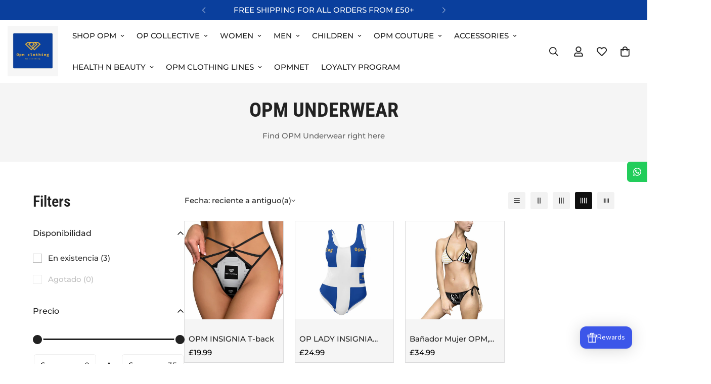

--- FILE ---
content_type: text/css
request_url: https://opmclothing.com/cdn/shop/t/16/assets/collection.css?v=111209145253457436651734684296
body_size: 1870
content:
.m-collection--wrapper{display:flex;margin:10px 0 30px;column-gap:30px}.m-collection--wrapper>*{transition:all var(--m-duration-default, .25s) ease}@media screen and (min-width: 1024px){.m-collection--wrapper{margin:60px 0}}.m-collection--empty{padding:96px 0}.m-collection--empty-text{color:rgb(var(--color-foreground-secondary));margin-top:20px}.m-collection--pagination{margin-top:40px}.m-sidebar{--m-bg-opacity: 0;touch-action:none;transition-duration:var(--m-duration-default, .25s);transition-property:color,background-color,border-color,text-decoration-color,fill,stroke;transition-timing-function:cubic-bezier(.4,0,.2,1);background:rgba(0,0,0,var(--m-bg-opacity))}.m-sidebar--content{--m-translate-x: -100%;position:relative;height:100%;width:100%;overscroll-behavior:contain;background-color:rgb(var(--color-background));display:inline-block;transition-duration:var(--m-duration-default, .25s);transition-property:transform;transition-timing-function:cubic-bezier(.4,0,.2,1)}@media screen and (max-width: 1279px){.m-sidebar--content{overflow-x:hidden;overflow-y:auto}}@media screen and (max-width: 767px){.m-sidebar--content{width:calc(100% - 40px)}}.m-sidebar--content .m-storefront--enabled .m-collection-filters-form{order:2}.m-sidebar .m-banner-promotion .m-image-card__content{padding:var(--content-card-padding, 24px)}.m-sidebar .m-banner-promotion .m-image-card__content .m-richtext__subtitle{margin-bottom:8px}.m-sidebar .m-banner-promotion .m-image-card__content .m-image-card__heading-group+.m-richtext__button{margin-top:24px}.m-sidebar .m-banner-promotion .m-button--fixed{left:var(--content-card-padding, 24px);right:var(--content-card-padding, 24px)}.m-sidebar--fixed .m-sidebar{position:fixed;top:0;left:0;right:0;bottom:0;display:none;z-index:100}.m-sidebar--fixed .m-sidebar--content{transform:translate3d(var(--m-translate-x),0,0);width:405px;overflow:auto}@media screen and (max-width: 767px){.m-sidebar--fixed .m-sidebar--content{width:calc(100% - 40px)}}@media screen and (min-width: 1280px){.m-sidebar--leftColumn .m-sidebar,.m-sidebar--rightColumn .m-sidebar{flex:0 0 300px;width:300px}.m-sidebar--leftColumn .m-sidebar--title,.m-sidebar--rightColumn .m-sidebar--title{padding:0;margin-bottom:32px}.m-sidebar--leftColumn .m-sidebar .m-filter--wrapper,.m-sidebar--rightColumn .m-sidebar .m-filter--wrapper{padding:0}}@media screen and (max-width: 1279px){.m-sidebar--leftColumn .m-sidebar,.m-sidebar--rightColumn .m-sidebar{position:fixed;top:0;left:0;right:0;bottom:0;display:none;z-index:100}.m-sidebar--leftColumn .m-sidebar--content,.m-sidebar--rightColumn .m-sidebar--content{max-width:405px;transform:translate3d(var(--m-translate-x),0,0)}}.m-sidebar--rightColumn{flex-direction:row-reverse}.m-sidebar--title{font-size:30px;font-weight:500;padding:20px;color:rgb(var(--color-heading))}@media screen and (max-width: 1279px){.m-sidebar--blank-title{padding-top:50px}}.m-sidebar--fixed .m-sidebar--blank-title{padding-top:50px}.m-sidebar--close{position:absolute;cursor:pointer;top:16px;right:16px}.m-sidebar--open{font-weight:500;margin-right:16px}.m-sidebar--open>span{margin-right:8px}@media screen and (max-width: 767px){.m-sidebar--open{margin-right:32px}}.m-filter--wrapper{padding:0 20px 20px}.m-filter--wrapper .m-accordion--item{margin-bottom:30px}.m-filter--wrapper .m-accordion--item:last-child{margin-bottom:0}.m-filter--widget{margin-bottom:30px}.m-filter--widget-title{font-weight:500;margin-bottom:16px;color:rgb(var(--color-heading))}.m-filter--widget-collections responsive-image{margin-right:10px;width:50px}.m-filter--scroll-content{padding-right:16px;overflow-x:hidden;overflow-y:auto;max-height:var(--max-height, 300px)}.m-filter--swatches{display:flex;flex-wrap:wrap}.m-filter--swatches .m-facet--item{margin-right:12px;margin-bottom:12px;display:inline-flex;align-items:center}.m-filter--swatches .m-facet--item.m-facet--show-label{padding:8px 0}.m-filter--swatches .m-facet--item a{display:flex;align-items:center;text-align:center;justify-content:center;transition:all var(--m-duration-default, .25s)}.m-filter--swatches-show-label{flex-flow:column;padding-left:5px}.m-filter--swatches:not(.m-filter--swatches-button){margin-left:-4px}.m-filter--swatches-list{flex-direction:column;flex-wrap:nowrap}.m-filter--swatches-list .m-facet--item{display:flex;padding:6px 5px}.m-filter--swatches-list label{display:flex;align-items:center;gap:12px}.m-facets .m-facet--checkbox{flex-grow:1;cursor:pointer;position:relative;display:flex;word-break:break-word;line-height:1.5;padding:10px 0;align-items:center;color:rgb(var(--color-foreground-secondary))}.m-facets .m-facet--checkbox span,.m-facets .m-facet--checkbox svg{transition:all var(--m-duration-default)}.m-facets .m-facet--checkbox input[type=checkbox]{position:absolute;opacity:1;width:1.6rem;height:1.6rem;top:.7rem;left:.8rem;z-index:-1;appearance:none;-webkit-appearance:none;display:none}.m-facets .m-facet--checkbox input[type=checkbox]:checked~svg{color:rgb(var(--color-foreground));opacity:1}.m-facets .m-facet--checkbox input[type=checkbox]:checked~svg>path{display:block}.m-facets .m-facet--checkbox input[type=checkbox]:checked~span{color:rgb(var(--color-foreground))}.m-facets .m-facet--checkbox>svg{margin-right:12px;flex-shrink:0;opacity:.3}.m-facets .m-facet--checkbox>svg>path{display:none}.m-facets .m-facet--checkbox__disabled{opacity:.3;cursor:no-drop!important}.m-facets .m-facet--checkbox__disabled .m-tooltip__content{display:none}.m-facets .m-facet--checkbox:not(.m-facet--checkbox__disabled):hover svg,.m-facets .m-facet--checkbox:not(.m-facet--checkbox__disabled):hover span{color:rgb(var(--color-foreground));opacity:1}.m-facets .m-facet--product-count{margin-left:4px}.m-facets .m-facet--color{margin:0}.m-facets .m-facet--color .m-tooltip__content{pointer-events:none}.m-facets .m-facet--color label{cursor:pointer}.m-facets .m-facet--color:hover .m-facets .m-facet--color-label,input:checked~.m-facets .m-facet--color-label{box-shadow:0 0 0 1px rgb(var(--color-foreground)),inset 0 0 0 3px rgb(var(--color-background))}.m-facets .m-facet--color-label{display:inline-flex;width:30px;height:30px;position:relative;border-radius:50%;box-shadow:0 0 0 1px rgba(var(--color-foreground),.1);transition:box-shadow var(--m-duration-default, .25s) ease,transform var(--m-duration-default, .25s) ease}.m-facets .m-facet--color-label *{pointer-events:none}.m-facets .m-facet--color-label a{pointer-events:auto;font-size:0;width:100%;height:100%;display:block}.m-facets .m-facet--color.active .m-facet--color-label,.m-facets .m-facet--color:hover .m-facet--color-label{box-shadow:0 0 0 1px #000,inset 0 0 0 3px #fff}.m-facets .m-facet--button a{padding:6px 12px;background:#0000;color:rgb(var(--color-foreground));min-width:42px;min-height:42px;border:1px solid rgb(var(--color-border));border-radius:5px;transition:all var(--m-duration-default, .25s) ease}.m-facets .m-facet--button a:hover,.m-facets .m-facet--button.active a{background:rgb(var(--color-button-hover));color:rgb(var(--color-button-text-hover));border-color:rgb(var(--color-button-hover))}.m-facets .m-facet--show-label{position:relative}.m-facets .m-facet--show-label .m-facet--color-label{position:absolute;top:5px;left:0;pointer-events:none}.m-facets .m-facet--show-label a{justify-content:flex-start!important;padding-left:40px;width:100%}.m-active-facets--item{display:flex;align-items:center;justify-content:center;cursor:pointer;padding:6px 12px;text-transform:capitalize;background:rgba(var(--color-foreground),.1);border-radius:5px;margin:16px 16px 0 0;color:rgb(var(--color-foreground));line-height:1;font-size:15px;transition:all var(--m-duration-default, .25s) ease;font-weight:500}.m-active-facets--item:hover{color:rgb(var(--color-button-text-hover));background:rgb(var(--color-button-hover))}.m-active-facets--item-remove-all,.m-active-facets--item-remove-all:hover{background-color:#0000}.m-active-facets--remove-icon{margin-right:8px}.m-active-facets--remove-icon+span>span{margin:0 4px}.m-active-facets--remove-all{color:rgb(var(--color-foreground-secondary));text-decoration-line:underline;font-weight:400}.m-facets-price{display:block;padding:10px 2px 0;--color: rgb(var(--color-foreground));--color-bar: rgba(var(--color-foreground), .2);--color-box-shadow: rgb(var(--color-background))}.m-facets-price--ranges{position:relative;height:3px;background:linear-gradient(to right,var(--color-bar) var(--from),var(--color) var(--from),var(--color) var(--to),var(--color-bar) var(--to));margin-top:16px;margin-bottom:28px}.m-facets-price--range{-webkit-appearance:none;appearance:none;width:100%;background:#0000;pointer-events:none;height:5px;vertical-align:top;outline:none;border:none;padding:0}.m-facets-price--range:last-child{position:absolute;left:0;top:0}.m-facets-price--range::-webkit-slider-thumb{-webkit-appearance:none;appearance:none}.m-facets-price--range::-webkit-slider-thumb{position:relative;height:14px;width:14px;border-radius:100%;border:none;cursor:pointer;margin-top:-5px;z-index:1;box-shadow:0 0 0 14px var(--color) inset,0 0 0 2px var(--color-box-shadow);transition:transform var(--m-duration-default, .25s) linear;transform:scale(1.3)}.m-facets-price--range::-webkit-slider-thumb:hover{transform:scale(1.5)}.m-facets-price--range::-webkit-slider-runnable-track{width:100%;height:5px;cursor:pointer;background:#f5f5f5;border-radius:4px;border:none}.m-facets-price--range::-moz-range-thumb{height:14px;width:14px;border-radius:100%;border:none;cursor:pointer;box-shadow:0 0 0 14px var(--color) inset,0 0 0 2px var(--color-box-shadow);transform:scale(1.3)}.m-facets-price--range::-moz-range-thumb:hover{transform:scale(1.5)}.m-facets-price--range::-moz-range-progress,.m-facets-price--range::-moz-range-track{width:100%;height:5px;cursor:pointer;border-radius:4px;border:none}.m-facets-price--range::-moz-range-progress{background-color:#000000b3}.m-facets-price--range::-moz-range-track{background-color:#f5f5f5}.m-facets-price--range::-webkit-slider-runnable-track{background:none}.m-facets-price--range::-webkit-slider-thumb{pointer-events:auto}.m-facets-price--range::-moz-range-progress,.m-facets-price--range::-moz-range-track{background:none}.m-facets-price--range::-moz-range-thumb{pointer-events:auto;transform:scale(1.3)}.m-facets-price--input{display:flex;justify-content:space-between;align-items:center}.m-facets-price--field{position:relative;flex:1;color:rgb(var(--color-form-field-text))}.m-facets-price--field-currency{position:absolute;left:12px;top:50%;transform:translateY(-50%)}.m-facets-price--field .form-field form-field--input{padding-left:22px;padding-right:12px;text-align:right}.m-facets-price--to{margin:0 20px}.m-collection-toolbar{font-weight:500}.m-collection-toolbar--wrapper{display:flex;align-items:center;justify-content:center}@media screen and (max-width: 767px){.m-collection-toolbar--wrapper{margin:0;padding:7px 0;transition:transform var(--m-duration-default, .25s) ease;border-top:1px solid rgba(0,0,0,0);background:rgb(var(--color-background))}}.m-collection-toolbar .m-sortby--open>span{margin-right:8px}@media screen and (max-width: 767px){.m-collection-toolbar{position:sticky;top:0;z-index:11}.m-collection-toolbar--sticky{position:fixed;top:0;left:0;right:0;padding:0 15px;z-index:10;background-color:rgb(var(--color-background))}}.m-toolbar--column-switcher{margin:0 -5px;padding-left:16px}.m-toolbar--column-switcher>button{transition:background-color var(--m-duration-default, .25s) ease,fill var(--m-duration-default, .25s) ease;margin:0 5px;width:36px;height:36px;align-items:center;justify-content:center;background-color:#f2f2f2;border-radius:3px}.m-toolbar--column-switcher>button.active,.m-toolbar--column-switcher>button:hover{background-color:rgb(var(--color-button-hover));color:rgb(var(--color-button-text-hover))}@media screen and (min-width: 1024px){.m-toolbar--column-switcher>button{width:34px;height:34px}}@media screen and (max-width: 767px){.m-toolbar--column-switcher{padding-left:28px}}.m-sortby-mobile--wrapper{--m-bg-opacity: 0;touch-action:none;position:fixed;z-index:100;top:0;right:0;left:0;bottom:0;transition-property:color,background-color,border-color,text-decoration-color,fill,stroke;transition-timing-function:cubic-bezier(.4,0,.2,1);transition-duration:var(--m-duration-default, .25s);display:none;background-color:rgb(0 0 0/var(--m-bg-opacity))}.m-sortby-mobile--content{--m-translate-y: 100%;touch-action:none;position:absolute;bottom:0;left:0;display:inline-block;width:100%;overflow-y:auto;background-color:rgb(var(--color-background));transition-property:transform;transition-timing-function:cubic-bezier(.4,0,.2,1);transition-duration:var(--m-duration-default, .25s);padding:30px 0;transform:translate3d(0,var(--m-translate-y),0)}.m-sortby-mobile--close{position:absolute;padding:12px;right:0;top:0}.m-sortby-mobile--title{font-size:24px;line-height:1.33;padding:0 16px;margin-bottom:10px;display:block}.m-sortby-mobile--item{padding:12px 16px;line-height:1;font-size:18px;color:rgb(var(--color-foreground-secondary))}.m-sortby-mobile--item.active{text-decoration:underline}.m-collection-products{position:relative;margin:24px -8px 0;z-index:9}.m-collection-products.m-cols-1 .m-product-item{width:100%;max-width:100%}.m-collection-products.m-cols-1 .m-product-item .m-product-option{justify-content:flex-start}.m-collection-products .m-product-item{margin-bottom:30px;padding:0 8px}@media screen and (min-width: 1280px){.m-collection-products .m-product-item{padding:0 12px}}@media screen and (min-width: 768px){.m-collection-products.m-cols-2 .m-product-item{width:50%;max-width:50%}.m-collection-products.m-cols-3 .m-product-item{width:33.33333%;max-width:33.33333%}.m-collection-products.m-cols-4 .m-product-item{width:25%;max-width:25%}.m-collection-products.m-cols-5 .m-product-item{width:20%;max-width:20%}}@media screen and (min-width: 1280px){.m-collection-products{margin-left:-12px;margin-right:-12px}}@media screen and (max-width: 767px){.m-collection-products{margin-top:12px}}.m-collection-page__breadcrumb{border-bottom:1px solid rgb(var(--color-border));border-top:1px solid rgb(var(--color-border))}.m-collection-page__breadcrumb[data-layout=outside_no_border]{border-top-width:0;border-bottom-width:0}
/*# sourceMappingURL=/cdn/shop/t/16/assets/collection.css.map?v=111209145253457436651734684296 */


--- FILE ---
content_type: text/css
request_url: https://opmclothing.com/cdn/shop/t/16/assets/custom.css?v=69911861331195629321735140377
body_size: -307
content:
div#carthike-chat-wrapper{display:none!important}main#MainContent{overflow:hidden}.m-page-header{background:#f5f5f5;padding:40px 0}h1.m-page-header__title,.m-breadcrumb--wrapper{text-transform:uppercase}@media (max-width: 767px){.m-page-header{padding:24px 0}}.m-product-card{background:#f5f5f5!important;overflow:hidden;box-shadow:#00000005 0 1px 3px,#1b1f2326 0 0 0 1px}.m-product-card__info{margin-top:5px;padding:8px}h3.m-product-card__title a{-webkit-line-clamp:1!important}@media (max-width: 767px){h3.m-product-card__title a{-webkit-line-clamp:2!important}}.m-customer-forms{padding:60px 0!important}.m-register-form{padding:60px 0}@media (max-width: 767px){.m-customer-forms{padding:30px 0!important}.m-register-form{padding:30px 0}}.m-button:hover{box-shadow:none!important}.m-footer--accordion h3{font-size:20px!important}section#m-section-template--24374822109559__rich_text_tnhXBx{border-top:1px solid #00000020}.shopify-policy__container{max-width:1200px!important;padding:0}.shopify-policy__title{text-align:center;margin-bottom:10px}.shopify-policy__title h1{font-size:35px;text-transform:uppercase}
/*# sourceMappingURL=/cdn/shop/t/16/assets/custom.css.map?v=69911861331195629321735140377 */


--- FILE ---
content_type: text/javascript
request_url: https://opmclothing.com/cdn/shop/t/16/assets/collection.js?v=41236131993412125851734684297
body_size: 1309
content:
class Collection{constructor(){this.selectors={section:".facest-filters-section",toolbar:".m-collection-toolbar",cols:[".m-toolbar--column-switcher button"],productContainer:"[data-product-container]",loadMoreBtn:"[data-load-more]",sidebar:".m-sidebar",sidebarContent:".m-sidebar--content",openSidebar:".m-sidebar--open",closeSidebar:".m-sidebar--close",filtersWrapper:".m-filter--wrapper"},this.mobileSortingSelectors={openSorting:".m-sortby--open",closeSorting:".m-sortby-mobile--close",sortingWrapper:".m-sortby-mobile--wrapper",sortingList:".m-sortby-mobile--content"},this.sectionId="",this.isDesignMode=MinimogSettings.design_mode,this.currentPage=1,this.paginationType,this.totalPages,this.totalProducts,this.infiniteLoadingObserver,this.showColSwitchers,this.cachedCol,this.initialCol,this.activeCol,this.STORAGE_KEY="gridColumnViews",this.MAX_COL_BY_SCREEN_SIZE={mobile:2,tablet:4,desktop:5},this.enableFilters,this.enableSorting,this.filtersType,this.filtersPosition,this.accordions,this.sideEffectEventsAdded=!1}init=()=>{this.domNodes=queryDomNodes(this.selectors),this.mbSortingNodes=queryDomNodes(this.mobileSortingSelectors),this.setData(),this.initGridView(),this.initFilters(),this.initMobileSorting(),this.initProducts(),this.sideEffectEventsAdded=!0,MinimogEvents.subscribe("ON_PRODUCT_LIST_UPDATED",()=>refreshProductReview()),this.handleStickyToolbar(),document.addEventListener("matchMobile",()=>this.handleStickyToolbar()),document.addEventListener("unmatchMobile",()=>this.handleStickyToolbar())};setData=()=>{const{section,productContainer}=this.domNodes;this.sectionId=section.dataset.sectionId,this.paginationType=section.dataset.paginationType,this.totalPages=productContainer&&Number(productContainer.dataset.totalPages),this.view=section.dataset.view,this.activeCol=null,this.currentPage=1,this.initialCol=Number(section.dataset.initialColumn),this.cachedCol=Number(window.localStorage.getItem(this.STORAGE_KEY))||this.initialCol,this.showColSwitchers=section.dataset.showColSwitchers==="true",this.enableFilters=section.dataset.enableFilters==="true",this.enableSorting=section.dataset.enableSorting==="true",this.filtersType=section.dataset.filtersType,this.filtersPosition=section.dataset.filtersPosition};initGridView=()=>{this.toggleView(this.isDesignMode?this.initialCol:this.cachedCol),this.updateViewByScreen(),addEventDelegate({selector:this.selectors.cols[0],context:this.domNodes.toolbar,handler:(e,colNode)=>this.toggleView(Number(colNode.dataset.column))}),this.initLoadMore(),this.sideEffectEventsAdded||window.addEventListener("resize",debounce(this.updateViewByScreen,500))};initFilters=()=>{if(!this.enableFilters)return;const{sidebar,openSidebar,closeSidebar}=this.domNodes;window.requestAnimationFrame(this.initAccordions),openSidebar.addEventListener("click",this.openSidebarFilter),closeSidebar.addEventListener("click",this.closeSidebarFilter),sidebar.addEventListener("click",e=>e.target===sidebar&&this.closeSidebarFilter())};initMobileSorting=()=>{if(!this.enableSorting)return;const{openSorting,closeSorting,sortingWrapper}=this.mbSortingNodes;openSorting.addEventListener("click",this.openMobileSorting),closeSorting.addEventListener("click",this.closeMobileSorting),sortingWrapper.addEventListener("click",e=>e.target===sortingWrapper&&this.closeMobileSorting())};openMobileSorting=()=>{const{sortingWrapper,sortingList}=this.mbSortingNodes;sortingWrapper.style.display="block",window.requestAnimationFrame(()=>{sortingWrapper.style.setProperty("--m-bg-opacity","0.5"),sortingList.style.setProperty("--m-translate-y","0")})};closeMobileSorting=e=>{const{sortingWrapper,sortingList}=this.mbSortingNodes;sortingWrapper.style.setProperty("--m-bg-opacity","0"),sortingList.style.setProperty("--m-translate-y","100%"),setTimeout(()=>sortingWrapper.style.setProperty("display","none"),300)};initAccordions=()=>{this.accordions&&this.accordions.destroy();const{filtersWrapper}=this.domNodes;filtersWrapper.classList.remove("acc-initialized"),this.accordions=new MinimogLibs.Accordion(filtersWrapper,{presetContentHeight:window.innerWidth>1280&&this.filtersPosition!=="fixed",callback:()=>filtersWrapper.style.setProperty("opacity","1")})};openSidebarFilter=()=>{const{sidebar,sidebarContent,section}=this.domNodes;sidebar.style.display="block",window.requestAnimationFrame(()=>{sidebar.style.setProperty("--m-bg-opacity","0.5"),sidebarContent.style.setProperty("--m-translate-x","0"),this.accordions&&this.accordions.setContentHeight()}),section.classList.add("sidebar-open")};closeSidebarFilter=()=>{const{sidebar,sidebarContent,section}=this.domNodes;section.classList.remove("sidebar-open"),(window.innerWidth<1280||sidebar.dataset.type==="fixed")&&(sidebarContent.style.setProperty("--m-translate-x","-100%"),sidebar.style.removeProperty("--m-bg-opacity"),setTimeout(()=>sidebar.style.removeProperty("display"),300))};toggleView=col=>{if(!col||this.view==="search")return;const{cols,productContainer}=this.domNodes;if(!productContainer)return;const allImages=productContainer.querySelectorAll("responsive-image");allImages&&allImages.length>0&&allImages.forEach(img=>{img.disconnectedCallback(),img.connectedCallback()});const activeCol=this.activeCol||this.initialCol;this.showColSwitchers&&(cols[activeCol-1].classList.remove("active"),cols[col-1].classList.add("active")),productContainer.classList.remove(`m-cols-${activeCol}`),productContainer.classList.add(`m-cols-${col}`),window.localStorage.setItem(this.STORAGE_KEY,col),this.activeCol=col};updateViewByScreen=()=>{if(this.activeCol===1)return;const device=this.getDeviceByScreenSize(),maxCol=this.MAX_COL_BY_SCREEN_SIZE[device];maxCol<this.activeCol&&this.toggleView(maxCol)};getDeviceByScreenSize=()=>window.innerWidth<768?"mobile":window.innerWidth<1024?"tablet":"desktop";initLoadMore=()=>{if(this.paginationType==="paginate"||this.totalPages<=1||this.view==="search")return;const{loadMoreBtn}=this.domNodes;loadMoreBtn.addEventListener("click",this.loadMoreProducts),this.paginationType==="infinite"&&(this.infiniteLoadingObserver=new IntersectionObserver(entries=>{entries.forEach(entry=>{entry.intersectionRatio===1&&this.loadMoreProducts()})},{threshold:1}),this.infiniteLoadingObserver.observe(loadMoreBtn))};loadMoreProducts=()=>{const nextPage=this.currentPage+1;if(nextPage>this.totalPages)return;const{productContainer,loadMoreBtn}=this.domNodes;this.toggleLoading(!0),fetchSection(this.sectionId,{fromCache:!0,params:{page:nextPage}}).then(productGridHTML=>{productGridHTML.querySelectorAll("[data-product-container] .m-product-item").forEach(prodNode=>productContainer.appendChild(prodNode)),this.initProducts()}).catch(err=>console.error("Failed to load more products.",err)).finally(()=>{MinimogEvents.emit("ON_PRODUCT_LIST_UPDATED"),this.toggleLoading(!1),this.currentPage=nextPage,nextPage>=this.totalPages&&(loadMoreBtn.parentNode.remove(),this.infiniteLoadingObserver&&this.infiniteLoadingObserver.unobserve(loadMoreBtn))})};initProducts=()=>{MinimogTheme.CompareProduct&&MinimogTheme.CompareProduct.setCompareButtonsState(),MinimogTheme.Wishlist&&MinimogTheme.Wishlist.setWishlistButtonsState()};toggleLoading=loading=>{const{loadMoreBtn}=this.domNodes;if(loadMoreBtn){const method=loading?"add":"remove";loadMoreBtn.classList[method]("m-spinner-loading")}};handleStickyToolbar(){const toolbar=this.domNodes.toolbar,extraSpace=toolbar&&toolbar.offsetTop;let lastScroll=0;window.addEventListener("scroll",()=>{if(MinimogTheme.config.mqlMobile){const currentScroll=window.scrollY;if(currentScroll<=extraSpace){toolbar.classList.remove("scroll-up","m-collection-toolbar--sticky");return}toolbar.classList.add("m-collection-toolbar--sticky"),currentScroll>toolbar.offsetHeight+extraSpace&&currentScroll>lastScroll&&!toolbar.classList.contains("scroll-down")?(toolbar.classList.remove("scroll-up"),toolbar.classList.add("scroll-down")):currentScroll<lastScroll&&toolbar.classList.contains("scroll-down")&&(toolbar.classList.remove("scroll-down"),toolbar.classList.add("scroll-up")),lastScroll=currentScroll}else toolbar.classList.remove("scroll-up","m-collection-toolbar--sticky","scroll-down")})}}
//# sourceMappingURL=/cdn/shop/t/16/assets/collection.js.map?v=41236131993412125851734684297
